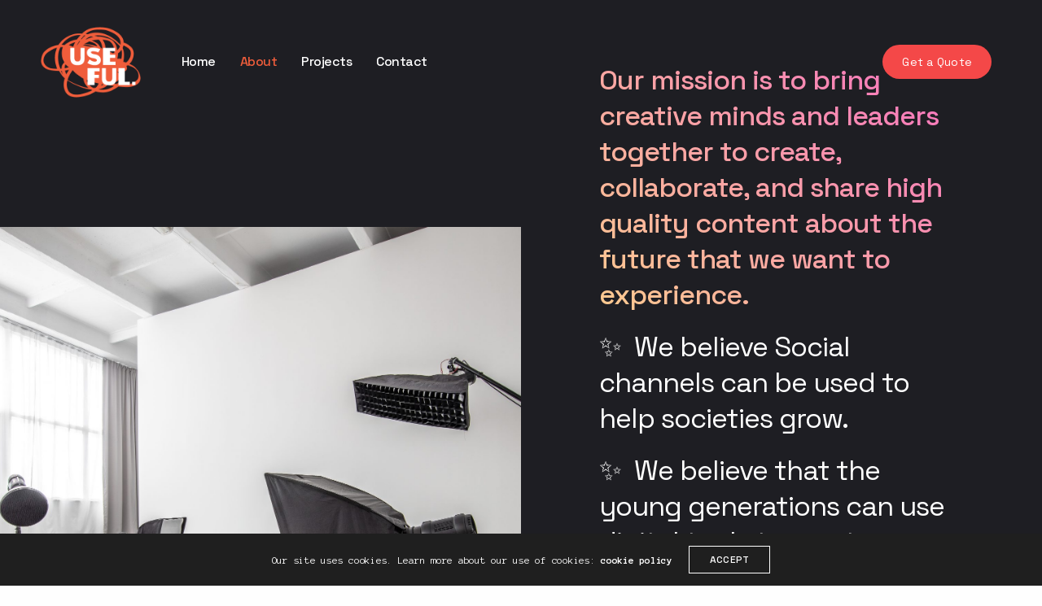

--- FILE ---
content_type: text/html; charset=UTF-8
request_url: https://useful-studio.com/about/
body_size: 12655
content:
<!doctype html>
<html lang="en-US" class=" custom-scrollbar-off">
<head>
	<meta charset="UTF-8" />
	<meta name="viewport" content="width=device-width, initial-scale=1, maximum-scale=1, viewport-fit=cover">
	<link rel="profile" href="http://gmpg.org/xfn/11">
	<link rel="pingback" href="https://useful-studio.com/xmlrpc.php">
	<title>About &#8211; Useful.</title>
<meta name='robots' content='max-image-preview:large' />
<link rel='dns-prefetch' href='//fonts.googleapis.com' />
<link rel="alternate" type="application/rss+xml" title="Useful. &raquo; Feed" href="https://useful-studio.com/feed/" />
<link rel="alternate" type="application/rss+xml" title="Useful. &raquo; Comments Feed" href="https://useful-studio.com/comments/feed/" />
<link rel="preconnect" href="//fonts.gstatic.com/" crossorigin><link rel="alternate" title="oEmbed (JSON)" type="application/json+oembed" href="https://useful-studio.com/wp-json/oembed/1.0/embed?url=https%3A%2F%2Fuseful-studio.com%2Fabout%2F" />
<link rel="alternate" title="oEmbed (XML)" type="text/xml+oembed" href="https://useful-studio.com/wp-json/oembed/1.0/embed?url=https%3A%2F%2Fuseful-studio.com%2Fabout%2F&#038;format=xml" />
<style id='wp-img-auto-sizes-contain-inline-css' type='text/css'>
img:is([sizes=auto i],[sizes^="auto," i]){contain-intrinsic-size:3000px 1500px}
/*# sourceURL=wp-img-auto-sizes-contain-inline-css */
</style>
<style id='wp-emoji-styles-inline-css' type='text/css'>

	img.wp-smiley, img.emoji {
		display: inline !important;
		border: none !important;
		box-shadow: none !important;
		height: 1em !important;
		width: 1em !important;
		margin: 0 0.07em !important;
		vertical-align: -0.1em !important;
		background: none !important;
		padding: 0 !important;
	}
/*# sourceURL=wp-emoji-styles-inline-css */
</style>
<style id='wp-block-library-inline-css' type='text/css'>
:root{--wp-block-synced-color:#7a00df;--wp-block-synced-color--rgb:122,0,223;--wp-bound-block-color:var(--wp-block-synced-color);--wp-editor-canvas-background:#ddd;--wp-admin-theme-color:#007cba;--wp-admin-theme-color--rgb:0,124,186;--wp-admin-theme-color-darker-10:#006ba1;--wp-admin-theme-color-darker-10--rgb:0,107,160.5;--wp-admin-theme-color-darker-20:#005a87;--wp-admin-theme-color-darker-20--rgb:0,90,135;--wp-admin-border-width-focus:2px}@media (min-resolution:192dpi){:root{--wp-admin-border-width-focus:1.5px}}.wp-element-button{cursor:pointer}:root .has-very-light-gray-background-color{background-color:#eee}:root .has-very-dark-gray-background-color{background-color:#313131}:root .has-very-light-gray-color{color:#eee}:root .has-very-dark-gray-color{color:#313131}:root .has-vivid-green-cyan-to-vivid-cyan-blue-gradient-background{background:linear-gradient(135deg,#00d084,#0693e3)}:root .has-purple-crush-gradient-background{background:linear-gradient(135deg,#34e2e4,#4721fb 50%,#ab1dfe)}:root .has-hazy-dawn-gradient-background{background:linear-gradient(135deg,#faaca8,#dad0ec)}:root .has-subdued-olive-gradient-background{background:linear-gradient(135deg,#fafae1,#67a671)}:root .has-atomic-cream-gradient-background{background:linear-gradient(135deg,#fdd79a,#004a59)}:root .has-nightshade-gradient-background{background:linear-gradient(135deg,#330968,#31cdcf)}:root .has-midnight-gradient-background{background:linear-gradient(135deg,#020381,#2874fc)}:root{--wp--preset--font-size--normal:16px;--wp--preset--font-size--huge:42px}.has-regular-font-size{font-size:1em}.has-larger-font-size{font-size:2.625em}.has-normal-font-size{font-size:var(--wp--preset--font-size--normal)}.has-huge-font-size{font-size:var(--wp--preset--font-size--huge)}.has-text-align-center{text-align:center}.has-text-align-left{text-align:left}.has-text-align-right{text-align:right}.has-fit-text{white-space:nowrap!important}#end-resizable-editor-section{display:none}.aligncenter{clear:both}.items-justified-left{justify-content:flex-start}.items-justified-center{justify-content:center}.items-justified-right{justify-content:flex-end}.items-justified-space-between{justify-content:space-between}.screen-reader-text{border:0;clip-path:inset(50%);height:1px;margin:-1px;overflow:hidden;padding:0;position:absolute;width:1px;word-wrap:normal!important}.screen-reader-text:focus{background-color:#ddd;clip-path:none;color:#444;display:block;font-size:1em;height:auto;left:5px;line-height:normal;padding:15px 23px 14px;text-decoration:none;top:5px;width:auto;z-index:100000}html :where(.has-border-color){border-style:solid}html :where([style*=border-top-color]){border-top-style:solid}html :where([style*=border-right-color]){border-right-style:solid}html :where([style*=border-bottom-color]){border-bottom-style:solid}html :where([style*=border-left-color]){border-left-style:solid}html :where([style*=border-width]){border-style:solid}html :where([style*=border-top-width]){border-top-style:solid}html :where([style*=border-right-width]){border-right-style:solid}html :where([style*=border-bottom-width]){border-bottom-style:solid}html :where([style*=border-left-width]){border-left-style:solid}html :where(img[class*=wp-image-]){height:auto;max-width:100%}:where(figure){margin:0 0 1em}html :where(.is-position-sticky){--wp-admin--admin-bar--position-offset:var(--wp-admin--admin-bar--height,0px)}@media screen and (max-width:600px){html :where(.is-position-sticky){--wp-admin--admin-bar--position-offset:0px}}

/*# sourceURL=wp-block-library-inline-css */
</style><style id='global-styles-inline-css' type='text/css'>
:root{--wp--preset--aspect-ratio--square: 1;--wp--preset--aspect-ratio--4-3: 4/3;--wp--preset--aspect-ratio--3-4: 3/4;--wp--preset--aspect-ratio--3-2: 3/2;--wp--preset--aspect-ratio--2-3: 2/3;--wp--preset--aspect-ratio--16-9: 16/9;--wp--preset--aspect-ratio--9-16: 9/16;--wp--preset--color--black: #000000;--wp--preset--color--cyan-bluish-gray: #abb8c3;--wp--preset--color--white: #ffffff;--wp--preset--color--pale-pink: #f78da7;--wp--preset--color--vivid-red: #cf2e2e;--wp--preset--color--luminous-vivid-orange: #ff6900;--wp--preset--color--luminous-vivid-amber: #fcb900;--wp--preset--color--light-green-cyan: #7bdcb5;--wp--preset--color--vivid-green-cyan: #00d084;--wp--preset--color--pale-cyan-blue: #8ed1fc;--wp--preset--color--vivid-cyan-blue: #0693e3;--wp--preset--color--vivid-purple: #9b51e0;--wp--preset--color--thb-accent: #ef5d3b;--wp--preset--gradient--vivid-cyan-blue-to-vivid-purple: linear-gradient(135deg,rgb(6,147,227) 0%,rgb(155,81,224) 100%);--wp--preset--gradient--light-green-cyan-to-vivid-green-cyan: linear-gradient(135deg,rgb(122,220,180) 0%,rgb(0,208,130) 100%);--wp--preset--gradient--luminous-vivid-amber-to-luminous-vivid-orange: linear-gradient(135deg,rgb(252,185,0) 0%,rgb(255,105,0) 100%);--wp--preset--gradient--luminous-vivid-orange-to-vivid-red: linear-gradient(135deg,rgb(255,105,0) 0%,rgb(207,46,46) 100%);--wp--preset--gradient--very-light-gray-to-cyan-bluish-gray: linear-gradient(135deg,rgb(238,238,238) 0%,rgb(169,184,195) 100%);--wp--preset--gradient--cool-to-warm-spectrum: linear-gradient(135deg,rgb(74,234,220) 0%,rgb(151,120,209) 20%,rgb(207,42,186) 40%,rgb(238,44,130) 60%,rgb(251,105,98) 80%,rgb(254,248,76) 100%);--wp--preset--gradient--blush-light-purple: linear-gradient(135deg,rgb(255,206,236) 0%,rgb(152,150,240) 100%);--wp--preset--gradient--blush-bordeaux: linear-gradient(135deg,rgb(254,205,165) 0%,rgb(254,45,45) 50%,rgb(107,0,62) 100%);--wp--preset--gradient--luminous-dusk: linear-gradient(135deg,rgb(255,203,112) 0%,rgb(199,81,192) 50%,rgb(65,88,208) 100%);--wp--preset--gradient--pale-ocean: linear-gradient(135deg,rgb(255,245,203) 0%,rgb(182,227,212) 50%,rgb(51,167,181) 100%);--wp--preset--gradient--electric-grass: linear-gradient(135deg,rgb(202,248,128) 0%,rgb(113,206,126) 100%);--wp--preset--gradient--midnight: linear-gradient(135deg,rgb(2,3,129) 0%,rgb(40,116,252) 100%);--wp--preset--font-size--small: 13px;--wp--preset--font-size--medium: 20px;--wp--preset--font-size--large: 36px;--wp--preset--font-size--x-large: 42px;--wp--preset--spacing--20: 0.44rem;--wp--preset--spacing--30: 0.67rem;--wp--preset--spacing--40: 1rem;--wp--preset--spacing--50: 1.5rem;--wp--preset--spacing--60: 2.25rem;--wp--preset--spacing--70: 3.38rem;--wp--preset--spacing--80: 5.06rem;--wp--preset--shadow--natural: 6px 6px 9px rgba(0, 0, 0, 0.2);--wp--preset--shadow--deep: 12px 12px 50px rgba(0, 0, 0, 0.4);--wp--preset--shadow--sharp: 6px 6px 0px rgba(0, 0, 0, 0.2);--wp--preset--shadow--outlined: 6px 6px 0px -3px rgb(255, 255, 255), 6px 6px rgb(0, 0, 0);--wp--preset--shadow--crisp: 6px 6px 0px rgb(0, 0, 0);}:where(.is-layout-flex){gap: 0.5em;}:where(.is-layout-grid){gap: 0.5em;}body .is-layout-flex{display: flex;}.is-layout-flex{flex-wrap: wrap;align-items: center;}.is-layout-flex > :is(*, div){margin: 0;}body .is-layout-grid{display: grid;}.is-layout-grid > :is(*, div){margin: 0;}:where(.wp-block-columns.is-layout-flex){gap: 2em;}:where(.wp-block-columns.is-layout-grid){gap: 2em;}:where(.wp-block-post-template.is-layout-flex){gap: 1.25em;}:where(.wp-block-post-template.is-layout-grid){gap: 1.25em;}.has-black-color{color: var(--wp--preset--color--black) !important;}.has-cyan-bluish-gray-color{color: var(--wp--preset--color--cyan-bluish-gray) !important;}.has-white-color{color: var(--wp--preset--color--white) !important;}.has-pale-pink-color{color: var(--wp--preset--color--pale-pink) !important;}.has-vivid-red-color{color: var(--wp--preset--color--vivid-red) !important;}.has-luminous-vivid-orange-color{color: var(--wp--preset--color--luminous-vivid-orange) !important;}.has-luminous-vivid-amber-color{color: var(--wp--preset--color--luminous-vivid-amber) !important;}.has-light-green-cyan-color{color: var(--wp--preset--color--light-green-cyan) !important;}.has-vivid-green-cyan-color{color: var(--wp--preset--color--vivid-green-cyan) !important;}.has-pale-cyan-blue-color{color: var(--wp--preset--color--pale-cyan-blue) !important;}.has-vivid-cyan-blue-color{color: var(--wp--preset--color--vivid-cyan-blue) !important;}.has-vivid-purple-color{color: var(--wp--preset--color--vivid-purple) !important;}.has-black-background-color{background-color: var(--wp--preset--color--black) !important;}.has-cyan-bluish-gray-background-color{background-color: var(--wp--preset--color--cyan-bluish-gray) !important;}.has-white-background-color{background-color: var(--wp--preset--color--white) !important;}.has-pale-pink-background-color{background-color: var(--wp--preset--color--pale-pink) !important;}.has-vivid-red-background-color{background-color: var(--wp--preset--color--vivid-red) !important;}.has-luminous-vivid-orange-background-color{background-color: var(--wp--preset--color--luminous-vivid-orange) !important;}.has-luminous-vivid-amber-background-color{background-color: var(--wp--preset--color--luminous-vivid-amber) !important;}.has-light-green-cyan-background-color{background-color: var(--wp--preset--color--light-green-cyan) !important;}.has-vivid-green-cyan-background-color{background-color: var(--wp--preset--color--vivid-green-cyan) !important;}.has-pale-cyan-blue-background-color{background-color: var(--wp--preset--color--pale-cyan-blue) !important;}.has-vivid-cyan-blue-background-color{background-color: var(--wp--preset--color--vivid-cyan-blue) !important;}.has-vivid-purple-background-color{background-color: var(--wp--preset--color--vivid-purple) !important;}.has-black-border-color{border-color: var(--wp--preset--color--black) !important;}.has-cyan-bluish-gray-border-color{border-color: var(--wp--preset--color--cyan-bluish-gray) !important;}.has-white-border-color{border-color: var(--wp--preset--color--white) !important;}.has-pale-pink-border-color{border-color: var(--wp--preset--color--pale-pink) !important;}.has-vivid-red-border-color{border-color: var(--wp--preset--color--vivid-red) !important;}.has-luminous-vivid-orange-border-color{border-color: var(--wp--preset--color--luminous-vivid-orange) !important;}.has-luminous-vivid-amber-border-color{border-color: var(--wp--preset--color--luminous-vivid-amber) !important;}.has-light-green-cyan-border-color{border-color: var(--wp--preset--color--light-green-cyan) !important;}.has-vivid-green-cyan-border-color{border-color: var(--wp--preset--color--vivid-green-cyan) !important;}.has-pale-cyan-blue-border-color{border-color: var(--wp--preset--color--pale-cyan-blue) !important;}.has-vivid-cyan-blue-border-color{border-color: var(--wp--preset--color--vivid-cyan-blue) !important;}.has-vivid-purple-border-color{border-color: var(--wp--preset--color--vivid-purple) !important;}.has-vivid-cyan-blue-to-vivid-purple-gradient-background{background: var(--wp--preset--gradient--vivid-cyan-blue-to-vivid-purple) !important;}.has-light-green-cyan-to-vivid-green-cyan-gradient-background{background: var(--wp--preset--gradient--light-green-cyan-to-vivid-green-cyan) !important;}.has-luminous-vivid-amber-to-luminous-vivid-orange-gradient-background{background: var(--wp--preset--gradient--luminous-vivid-amber-to-luminous-vivid-orange) !important;}.has-luminous-vivid-orange-to-vivid-red-gradient-background{background: var(--wp--preset--gradient--luminous-vivid-orange-to-vivid-red) !important;}.has-very-light-gray-to-cyan-bluish-gray-gradient-background{background: var(--wp--preset--gradient--very-light-gray-to-cyan-bluish-gray) !important;}.has-cool-to-warm-spectrum-gradient-background{background: var(--wp--preset--gradient--cool-to-warm-spectrum) !important;}.has-blush-light-purple-gradient-background{background: var(--wp--preset--gradient--blush-light-purple) !important;}.has-blush-bordeaux-gradient-background{background: var(--wp--preset--gradient--blush-bordeaux) !important;}.has-luminous-dusk-gradient-background{background: var(--wp--preset--gradient--luminous-dusk) !important;}.has-pale-ocean-gradient-background{background: var(--wp--preset--gradient--pale-ocean) !important;}.has-electric-grass-gradient-background{background: var(--wp--preset--gradient--electric-grass) !important;}.has-midnight-gradient-background{background: var(--wp--preset--gradient--midnight) !important;}.has-small-font-size{font-size: var(--wp--preset--font-size--small) !important;}.has-medium-font-size{font-size: var(--wp--preset--font-size--medium) !important;}.has-large-font-size{font-size: var(--wp--preset--font-size--large) !important;}.has-x-large-font-size{font-size: var(--wp--preset--font-size--x-large) !important;}
/*# sourceURL=global-styles-inline-css */
</style>

<style id='classic-theme-styles-inline-css' type='text/css'>
/*! This file is auto-generated */
.wp-block-button__link{color:#fff;background-color:#32373c;border-radius:9999px;box-shadow:none;text-decoration:none;padding:calc(.667em + 2px) calc(1.333em + 2px);font-size:1.125em}.wp-block-file__button{background:#32373c;color:#fff;text-decoration:none}
/*# sourceURL=/wp-includes/css/classic-themes.min.css */
</style>
<link rel='stylesheet' id='thb-fa-css' href='https://useful-studio.com/wp-content/themes/werkstatt/assets/css/font-awesome.min.css?ver=4.7.2' media='all' />
<link rel='stylesheet' id='thb-app-css' href='https://useful-studio.com/wp-content/themes/werkstatt/assets/css/app.css?ver=4.7.2' media='all' />
<style id='thb-app-inline-css' type='text/css'>
h1,h2,h3,h4,h5,h6,.post.style9 .post-meta,.primary-font {font-family:Space Grotesk, 'BlinkMacSystemFont', -apple-system, 'Roboto', 'Lucida Sans';}h1,.h1 {font-weight:700;}h2 {font-weight:400;}h3 {font-weight:400;}h4 {}h5 {}h6 {text-transform:none !important;}p {font-size:16px;letter-spacing:-0.02em !important;}.columns.thb-light-column p {color:#fff;}em {}label {}label {}.thb-mobile-menu a {}.thb-mobile-menu .sub-menu li a {}.thb-full-menu li a,.header.style3 .thb-full-menu>li>a {font-weight:500;font-size:16px;letter-spacing:-0.03em !important;}.thb-full-menu .sub-menu li a,.header.style3 .thb-full-menu .sub-menu li a {font-weight:500;font-size:13px;letter-spacing:-0.03em !important;}.thb-full-menu>li>a.social,.header.style3 .thb-full-menu.socials li a.social {}.footer h6,.footer.dark h6 {font-weight:400;font-size:16px;}#footer .widget {}#subfooter {}.subfooter .socials a {}body {font-family:Anonymous Pro, 'BlinkMacSystemFont', -apple-system, 'Roboto', 'Lucida Sans';}input[type="submit"],.button,.btn,.btn-text,.btn[class*="thb-"]{font-family:Space Grotesk, 'BlinkMacSystemFont', -apple-system, 'Roboto', 'Lucida Sans';}#mobile-menu,.header {font-family:Space Grotesk, 'BlinkMacSystemFont', -apple-system, 'Roboto', 'Lucida Sans';}.products .product .thb_title_holder h2 {}.product-detail .product-information h1.product_title {}.product-detail .product-information .woocommerce-product-details__short-description,.product-detail .product-information .woocommerce-product-details__short-description p {}.header .logolink .logoimg {max-height:122.5px;}.header .logolink .logoimg[src$=".svg"] {height:122.5px;}@media screen and (max-width:40.0625em) {.header .logolink .logoimg {max-height:122.5px;}.header .logolink .logoimg[src$=".svg"] {height:122.5px;}}@media only screen and (min-width:64.063em) {#mobile-menu.style1 {width:50%;}}.thb-portfolio #portfolio-724.type-portfolio.style3:hover .portfolio-holder,.thb-portfolio #portfolio-724.type-portfolio:not(.thb-gradient-hover):not(.thb-corner-hover) .portfolio-link,.thb-portfolio #portfolio-724.type-portfolio.thb-corner-hover:hover .portfolio-link,.thb-portfolio #portfolio-724.type-portfolio.style2 .portfolio-holder .portfolio-inner:not(.thb-image-hover),.thb-portfolio .portfolio-724.type-portfolio.carousel_style3.style3_even:hover .portfolio-holder,.thb-portfolio .portfolio-724.type-portfolio.carousel_style3:hover .portfolio-holder {background:rgba(122,149,240,0.95);}.thb-portfolio #portfolio-724.type-portfolio.style6 .portfolio-holder:after {border-color:rgba(122,149,240,0.95);}.thb-portfolio #portfolio-724.type-portfolio .thb-gradient-fill{background-image:-moz-linear-gradient(rgba(0,0,0,0),rgba(122,149,240,0.95));background-image:-webkit-linear-gradient(rgba(0,0,0,0),rgba(122,149,240,0.95));background-image:linear-gradient(rgba(0,0,0,0),rgba(122,149,240,0.95));}.page-id-185 #wrapper div[role="main"] {background-color:#1e1e23 !important;background-image:none !important;}.footer {background-color:#19191c !important;background-image:none !important;}.subfooter {background-color:#19191c !important;background-image:none !important;}a:hover, ol li:before, ol li ol li:before, .thb-full-menu li.menu-item-has-children.sfHover > a, .mm-link-animation-bg-fill .thb-mobile-menu a:hover, .mm-link-animation-bg-fill .thb-mobile-menu li.current_page_item:not(.has-hash), .post .post-title a:hover, .authorpage .author-content .square-icon:hover, ol.commentlist .comment .reply a, input[type="submit"].thb-border-style.accent,.button.thb-border-style.accent,.btn.thb-border-style.accent, input[type="submit"].thb-text-style.accent,.button.thb-text-style.accent,.btn.thb-text-style.accent, .more-link, .pagination .page-numbers.current, .pagination .page-numbers:not(.dots):hover, .thb-portfolio .type-portfolio.style2:hover h2, .thb-list-portfolio:not(.thb-bg-grid-full) .thb-content-side .type-portfolio.active h1, .thb-list-portfolio:not(.thb-bg-grid-full) .thb-content-side .type-portfolio.active h2, .thb-list-portfolio:not(.thb-bg-grid-full) .thb-content-side .type-portfolio.active h3, .thb-list-portfolio:not(.thb-bg-grid-full) .thb-content-side .type-portfolio.active .thb-categories, .thb-list-portfolio:not(.thb-bg-grid-full) .thb-content-side.light-title .type-portfolio.active h1, .thb-list-portfolio:not(.thb-bg-grid-full) .thb-content-side.light-title .type-portfolio.active h2, .thb-list-portfolio:not(.thb-bg-grid-full) .thb-content-side.light-title .type-portfolio.active h3, .thb-list-portfolio:not(.thb-bg-grid-full) .thb-content-side.light-title .type-portfolio.active .thb-categories, .thb-autotype .thb-autotype-entry, .post_nav_link:hover span, .thb-breadcrumb-holder a:hover, .thb-counter, .thb-counter h6, .thb-portfolio-filter.style2 ul li a.active, .thb-portfolio-filter.style2 ul li a:hover, .thb-portfolio-filter.style3 ul li a.active, .thb-portfolio-filter.style3 ul li a:hover, .white-header .thb-full-menu>li.current-menu-item:not(.has-hash)>a, .light-title .header:not(.hover):not(:hover) .thb-full-menu>li.current-menu-item:not(.has-hash)>a, .disable_header_fill-on.light-title .header .thb-full-menu>li.current-menu-item:not(.has-hash)>a, .thb-full-menu li.current-menu-item:not(.has-hash)>a, #wrapper ol li:before, #wrapper ol li ol li:before, header.style3.dark .thb-full-menu>li.current-menu-item:not(.has-hash)>a, .btn.thb-fill-style.accent,.white-header .thb-full-menu>li.current-menu-item:not(.has-hash)>a, .header.style3.dark .thb-full-menu>li.current-menu-item:not(.has-hash)>a, .light-title:not(.midnight_on) .header:not(.hover):not(:hover):not(.style3) .thb-full-menu>li.current-menu-item:not(.has-hash)>a, .disable_header_fill-on.light-title:not(.midnight_on) .header:not(.style3) .thb-full-menu>li.current-menu-item:not(.has-hash)>a, .midnightHeader.light-title .thb-full-menu>li.current-menu-item:not(.has-hash)>a,.has-thb-accent-color,.wp-block-button .wp-block-button__link.has-thb-accent-color,input[type="submit"].thb-border-line-style.accent, .button.thb-border-line-style.accent, .btn.thb-border-line-style.accent {color:#ef5d3b;}.post.style5 .blog-content:after, .post.style6 .post-gallery, .post.style7 .blog-content:after, input[type="submit"]:hover, .button:not(.thb-text-style):not(.thb-border-style):not(.thb-fill-style):not(.thb-solid-border):hover, .btn:not(.thb-text-style):not(.thb-border-style):not(.thb-fill-style):not(.thb-solid-border):not(.thb-border-line-style):hover, .button.wc-forward, .place-order .button, input[type="submit"].accent,.button.accent:not(.thb-text-style):not(.thb-border-style):not(.thb-fill-style),.btn.accent:not(.thb-text-style):not(.thb-border-style):not(.thb-fill-style):not(.thb-solid-border):not(.thb-border-line-style), input[type="submit"].thb-3d-style.accent span,.button.thb-3d-style.accent span,.btn.thb-3d-style.accent span, input[type="submit"].thb-border-style.accent:hover,.button.thb-border-style.accent:hover,.btn.thb-border-style.accent:hover, input[type="submit"].thb-fill-style.accent:before,.button.thb-fill-style.accent:before,.btn.thb-fill-style.accent:before, input[type="submit"].thb-text-style.accent:before, input[type="submit"].thb-text-style.accent:after,input[type="submit"].thb-text-style.accent span:before,input[type="submit"].thb-text-style.accent span:after,.button.thb-text-style.accent:before,.button.thb-text-style.accent:after,.button.thb-text-style.accent span:before,.button.thb-text-style.accent span:after,.btn.thb-text-style.accent:before,.btn.thb-text-style.accent:after,.btn.thb-text-style.accent span:before,.btn.thb-text-style.accent span:after, .pagination .page-numbers.prev:before, .pagination .page-numbers.next:after, .thb_row_pagination li:hover, .thb_row_pagination li.active, .thb_row_pagination li:hover span, .thb_row_pagination li.active span, .swiper-container .swiper-nav.arrow-style1:hover span, .slick-nav:hover span, .slick-dots li.slick-active, .thb-iconbox.type2:hover, .thb_call_to_action, #music_toggle:hover, #music_toggle.on, .woocommerce-MyAccount-navigation ul li:hover a, .woocommerce-MyAccount-navigation ul li.is-active a, .btn.thb-solid-border.accent:hover, .thb-image-slider.thb-image-slider-style4 figcaption, .swiper-nav.style1:hover span, .thb-portfolio-filter.style3 ul li a.active:before, .thb-portfolio-filter.style3 ul li a:hover:before, .thb-client-row.thb-opacity.with-accent .thb-client:hover, .swiper-container .light-pagination+.swiper-nav+.swiper-nav.arrow-style1:hover span, .btn-text.style3 .circle-btn, .thb-page-header .thb-blog-categories li a:after,.has-thb-accent-background-color,.wp-block-button .wp-block-button__link.has-thb-accent-background-color,input[type="submit"].thb-border-line-style.accent:after, .button.thb-border-line-style.accent:after, .btn.thb-border-line-style.accent:after {background-color:#ef5d3b;}.btn.thb-fill-style.accent:after {background-color:#d75435;}.post.style11:hover {background-color:rgba(239,93,59, 0.2);}.thb-team-row .thb-team-member .team-information {background-color:rgba(239,93,59, 0.9);}ol li:before, ol li ol li:before, input[type="text"]:focus, input[type="password"]:focus,input[type="date"]:focus,input[type="datetime"]:focus,input[type="email"]:focus,input[type="number"]:focus,input[type="search"]:focus,input[type="tel"]:focus,input[type="time"]:focus,input[type="url"]:focus,textarea:focus, input[type="submit"].thb-border-style.accent,.button.thb-border-style.accent,.btn.thb-border-style.accent, input[type="submit"].thb-fill-style.accent,.button.thb-fill-style.accent, input[type="submit"].thb-text-style.accent span,.button.thb-text-style.accent span,.btn.thb-text-style.accent span, .thb-portfolio .type-portfolio.thb-border-hover .portfolio-link:before, .swiper-container .swiper-nav.arrow-style1:hover span, .slick-nav:hover span, .thb-team-row .thb-team-member.thb-add-new > a:hover, .thb-iconbox.type2:hover, .woocommerce-MyAccount-navigation ul li:hover a, .woocommerce-MyAccount-navigation ul li.is-active a, .btn.thb-solid-border.accent:hover, .swiper-nav.style1:hover span, .light-arrow .slick-nav:hover span, .post.style1.style8:hover, .thb-portfolio .type-portfolio.style6 .portfolio-holder:after, #wrapper ol li:before, #wrapper ol li ol li:before, .btn.thb-fill-style.accent, input[type="submit"].thb-border-line-style.accent, .button.thb-border-line-style.accent, .btn.thb-border-line-style.accent {border-color:#ef5d3b;}.thb-image-slider.thb-image-slider-style4 figcaption:after {border-top-color:#ef5d3b;}.thb-iconbox.type3:after {box-shadow:inset 0 -75px 60px -35px #ef5d3b;}.woocommerce-MyAccount-navigation ul li:hover+li a, .woocommerce-MyAccount-navigation ul li.is-active+li a {border-top-color:#ef5d3b;}.thb-preloader .thb-preloader-icon-hexagon .preloader-path,.thb-preloader .thb-preloader-icon-circle .path,.thb-team-row .thb-team-member.thb-add-new > a:hover svg path,.thb-iconbox.type3 svg path, .thb-iconbox.type3 svg circle, .thb-iconbox.type3 svg rect, .thb-iconbox.type3 svg ellipse,.thb-counter figure svg path, .thb-counter figure svg circle, .thb-counter figure svg rect, .thb-counter figure svg ellipse {stroke:#ef5d3b;}.thb-list-portfolio:not(.thb-bg-grid-full) .thb-content-side .type-portfolio.active .next svg, .thb-list-portfolio:not(.thb-bg-grid-full) .thb-content-side.light-title .type-portfolio.active .next svg, .btn-text.style4 .arrow svg:first-child {fill:#ef5d3b;}.thb-show-all .items ul li:hover figure {box-shadow:0 0 0 3px #ef5d3b inset;}.footer.dark .widget,.footer .widget {color:#ffffff;}.footer.dark .widget p,.footer .widget p{color:inherit;}.footer .widget a { color:#ffffff !important; }.footer .widget a:hover { color:#ef5d3b !important; }.footer.dark .widget a { color:#ffffff !important; }.footer.dark .widget a:hover { color:#ef5d3b !important; }.row,.row.max_width {max-width:1380px;}#footer {padding-top:0px;;}#footer {position:relative;z-index:40;}body.blog #footer {margin-top:120px;}.thb-iconbox-row {position:relative;z-index:40;}@media only screen and (min-width:1068px) {.extra-large-h1 h1 {font-size:72px;}.extra-large-h2 h2 {font-size:60px;}.large-h2 h2 {font-size:40px;}.row.negative-margin-row {margin-top:-250px;}}.thb-iconbox {margin-bottom:0px;}.btn-text.style4 {letter-spacing:-0.02em;font-size:16px;font-weight:500;}.thb-portfolio .type-portfolio .thb-categories {font-size:14px;text-transform:none;}.thb-portfolio .type-portfolio.style1 h2 {font-size:30px;font-weight:500;}.large-h2 h2 {font-size:40px;font-weight:500;}.btn {letter-spacing:-0.03em;height:52px;font-size:14px;font-weight:600;}.thb-slidetype-entry,.thb-gradienttype h2 {font-weight:500;}.post .post-title a {font-weight:500;}.post .post-meta {font-size:13px;letter-spacing:-0.02em;text-transform:none;font-weight:400;}
/*# sourceURL=thb-app-inline-css */
</style>
<link rel='stylesheet' id='thb-style-css' href='https://useful-studio.com/wp-content/themes/werkstatt/style.css?ver=4.7.2' media='all' />
<link rel='stylesheet' id='thb-google-fonts-css' href='https://fonts.googleapis.com/css?family=Space+Grotesk%3A300%2C400%2C500%2C600%2C700%7CAnonymous+Pro%3A400%2C400i%2C700%2C700i&#038;subset=latin&#038;display=swap&#038;ver=4.7.2' media='all' />
<link rel='stylesheet' id='js_composer_front-css' href='https://useful-studio.com/wp-content/plugins/js_composer/assets/css/js_composer.min.css?ver=6.6.0' media='all' />
<script type="text/javascript" src="https://useful-studio.com/wp-includes/js/jquery/jquery.min.js?ver=3.7.1" id="jquery-core-js"></script>
<script type="text/javascript" src="https://useful-studio.com/wp-includes/js/jquery/jquery-migrate.min.js?ver=3.4.1" id="jquery-migrate-js"></script>
<link rel="https://api.w.org/" href="https://useful-studio.com/wp-json/" /><link rel="alternate" title="JSON" type="application/json" href="https://useful-studio.com/wp-json/wp/v2/pages/185" /><link rel="EditURI" type="application/rsd+xml" title="RSD" href="https://useful-studio.com/xmlrpc.php?rsd" />
<meta name="generator" content="WordPress 6.9" />
<link rel="canonical" href="https://useful-studio.com/about/" />
<link rel='shortlink' href='https://useful-studio.com/?p=185' />
<meta name="generator" content="Powered by WPBakery Page Builder - drag and drop page builder for WordPress."/>
<style type="text/css">
body.custom-background #wrapper div[role="main"] { background-color: #ffffff; }
</style>
	<link rel="icon" href="https://useful-studio.com/wp-content/uploads/2021/04/Useful-logo-site-Orange-White-150x150.png" sizes="32x32" />
<link rel="icon" href="https://useful-studio.com/wp-content/uploads/2021/04/Useful-logo-site-Orange-White.png" sizes="192x192" />
<link rel="apple-touch-icon" href="https://useful-studio.com/wp-content/uploads/2021/04/Useful-logo-site-Orange-White.png" />
<meta name="msapplication-TileImage" content="https://useful-studio.com/wp-content/uploads/2021/04/Useful-logo-site-Orange-White.png" />
<style type="text/css" data-type="vc_custom-css">input[type="submit"], .button, .btn {
    background: #f44848;
}</style><style type="text/css" data-type="vc_shortcodes-custom-css">.vc_custom_1624707859910{background-image: url(https://useful-studio.com/wp-content/uploads/2021/06/photographic-studio-space-PK7MSH4-scaled.jpg?id=850) !important;background-position: center !important;background-repeat: no-repeat !important;background-size: cover !important;}.vc_custom_1610723547510{padding-top: 12% !important;padding-right: 15% !important;padding-bottom: 19% !important;padding-left: 15% !important;}.vc_custom_1624782855782{padding-right: 5% !important;}.vc_custom_1617735090498{padding-right: 5% !important;}.vc_custom_1617735090498{padding-right: 5% !important;}</style><noscript><style> .wpb_animate_when_almost_visible { opacity: 1; }</style></noscript></head>
<body class="wp-singular page-template-default page page-id-185 wp-theme-werkstatt midnight_off header-lateral-off thb-snap-rows-off thb-dropdown-color-dark scroll-spy-off thb-nav-menu-widget-columns-1 thb-header-fixed-on thb-header-fill-off thb_row_pagination_off lightbox-theme-dark right-click-off row_pagination_position-left light-title disable_header_fill-on disable-row-offset-off mm-link-animation-link-fill footer-shadow-none thb-borders-off overflow-off portfolio_title_animation-on product_style1_color-dark thb-single-product-ajax-on wpb-js-composer js-comp-ver-6.6.0 vc_responsive">
<div id="wrapper" class="thb-page-transition-on">
	<!-- Start Content Click Capture -->
<div class="click-capture"></div>
<!-- End Content Click Capture -->
<!-- Start Mobile Menu -->
<nav id="mobile-menu" class="dark style1" data-behaviour="thb-default" data-animation="style1">
	<a href="#" class="thb-close" title="Close"><svg xmlns="http://www.w3.org/2000/svg" viewBox="0 0 64 64" enable-background="new 0 0 64 64"><g fill="none" stroke="#000" stroke-width="2" stroke-miterlimit="10"><path d="m18.947 17.15l26.1 25.903"/><path d="m19.05 43.15l25.902-26.1"/></g></svg></a>
			<div class="custom_scroll" id="menu-scroll">
		<div>
			<div class="mobile-menu-container">
			<div class="mobile-menu-top">
								<ul id="menu-navigation" class="thb-mobile-menu"><li id="menu-item-31" class=" menu-item menu-item-type-post_type menu-item-object-page menu-item-home menu-item-31"><div class="link_container"><div class="link_inner"><a href="https://useful-studio.com/" data-content="Home" data-menubg=""><span class="nav-link-mask"><span class="nav-link-mask-text">Home</span></span></a></div></div></li>
<li id="menu-item-186" class=" menu-item menu-item-type-post_type menu-item-object-page current-menu-item page_item page-item-185 current_page_item menu-item-186"><div class="link_container"><div class="link_inner"><a href="https://useful-studio.com/about/" data-content="About" data-menubg=""><span class="nav-link-mask"><span class="nav-link-mask-text">About</span></span></a></div></div></li>
<li id="menu-item-675" class=" menu-item menu-item-type-post_type menu-item-object-page menu-item-675"><div class="link_container"><div class="link_inner"><a href="https://useful-studio.com/projects/" data-content="Projects" data-menubg=""><span class="nav-link-mask"><span class="nav-link-mask-text">Projects</span></span></a></div></div></li>
<li id="menu-item-222" class=" menu-item menu-item-type-post_type menu-item-object-page menu-item-222"><div class="link_container"><div class="link_inner"><a href="https://useful-studio.com/contact-us/" data-content="Contact" data-menubg=""><span class="nav-link-mask"><span class="nav-link-mask-text">Contact</span></span></a></div></div></li>
</ul>							</div>
							<div class="mobile-menu-bottom">
					<ul id="menu-secondary" class="thb-secondary-menu row small-up-2"><li id="menu-item-32" class="menu-item menu-item-type-custom menu-item-object-custom menu-item-32 column"><a target="_blank" href="https://www.facebook.com/this.is.useful.studio">Facebook</a></li>
<li id="menu-item-33" class="menu-item menu-item-type-custom menu-item-object-custom menu-item-33 column"><a target="_blank" href="https://www.youtube.com/channel/UC1pRmXFMMoNFUE3OiPdn9FQ">Youtube</a></li>
<li id="menu-item-35" class="menu-item menu-item-type-custom menu-item-object-custom menu-item-35 column"><a target="_blank" href="#">TikTok</a></li>
</ul>										<div class="menu-footer">
						<div>
							<p>© 2021 Werkstatt. All rights reserved. <br />Made by <a href="https://fuelthemes.net">Premium WordPress Themes</a></p>						</div>
					</div>
									</div>
					</div>
		</div>
	</div>
	</nav>
<!-- End Mobile Menu -->
	<!-- Start Header -->
<header class="header style5 menu_style2">
	<div class="row align-middle
	expanded	">
		<div class="small-12 columns regular-header">
			<div class="logo-holder">
				<a href="https://useful-studio.com" class="logolink" title="Useful.">
					<img src="https://useful-studio.com/wp-content/uploads/2021/04/Useful-logo-site-Blue-Purple.png" class="logoimg logo-dark" alt="Useful."/>
					<img src="https://useful-studio.com/wp-content/uploads/2021/04/Useful-logo-site-Orange-White.png" class="logoimg logo-light" alt="Useful."/>
				</a>
			</div>
			<!-- Start Full Menu -->
<nav class="full-menu" id="full-menu">
	<ul id="menu-navigation-1" class="thb-full-menu"><li class="menu-item menu-item-type-post_type menu-item-object-page menu-item-home menu-item-31"><a href="https://useful-studio.com/">Home</a></li>
<li class="menu-item menu-item-type-post_type menu-item-object-page current-menu-item page_item page-item-185 current_page_item menu-item-186"><a href="https://useful-studio.com/about/">About</a></li>
<li class="menu-item menu-item-type-post_type menu-item-object-page menu-item-675"><a href="https://useful-studio.com/projects/">Projects</a></li>
<li class="menu-item menu-item-type-post_type menu-item-object-page menu-item-222"><a href="https://useful-studio.com/contact-us/">Contact</a></li>
</ul>								</nav>
<!-- End Full Menu -->
			<div>
							<a href="https://useful-studio.com/contact-us/" class="button thb-header-button regular black thb-pill-style" target="_blank" title="Get a Quote"><span>Get a Quote</span></a>
																		<a class="mobile-toggle style1">
					<strong>MENU</strong>
				<div>
			<span></span><span></span><span></span>
		</div>
	</a>
				</div>
		</div>
			</div>
</header>
<!-- End Header -->
	<div role="main">
		<div class=" post-185 page type-page status-publish hentry">
			<div data-midnight="dark-title" class="row wpb_row row-fluid no-row-padding full-width-row no-column-padding row-o-full-height row-o-columns-middle row-o-content-middle row-flex"><div class="full-height wpb_column columns animation fade-in medium-6 thb-dark-column has-fill small-12"><div class="vc_column-inner   vc_custom_1624707859910"><div class="wpb_wrapper"></div></div></div><div class="wpb_column columns medium-6 thb-dark-column small-12"><div class="vc_column-inner   vc_custom_1610723547510"><div class="wpb_wrapper">	<div id="thb-gradienttype-6975c415727e6" class="thb-gradienttype extra-large-h3  on-hover-">
		
<h2>Our mission is to bring creative minds and leaders together to create, collaborate, and share high quality content about the future that we want to experience.</h2>
			<style>
						#thb-gradienttype-6975c415727e6 * {
				background:#ffcc90;background:linear-gradient( -135deg,#f670c1,#ffcc90 );	}
				</style>
	</div>

	
	<div class="wpb_text_column wpb_content_element  ">
		<div class="wpb_wrapper">
			<h2><span data-token-index="0" data-reactroot=""><span style="color: #ffffff;">✨  We believe Social channels can be used to help societies grow. </span></span></h2>
<h2><span data-token-index="0" data-reactroot=""><span style="color: #ffffff;">✨  We believe that the young generations can use digital tools to create content for social good.<br />
</span></span></h2>
<h2><span data-token-index="0" data-reactroot=""><span style="color: #ffffff;">For that, we keep an eye on the latest media trends, apps, social networks and features to direct our efforts to generate interactive materials, content projects and programs for a good cause. <span class="pq6dq46d tbxw36s4 knj5qynh kvgmc6g5 ditlmg2l oygrvhab nvdbi5me sf5mxxl7 gl3lb2sf hhz5lgdu"><img decoding="async" class=" lazyload" src="[data-uri]" data-src="https://static.xx.fbcdn.net/images/emoji.php/v9/tbd/1.5/16/1f91d.png" alt="🤝" width="16" height="16" /></span></span></span></h2>

		</div>
	</div>
</div></div></div></div><div data-midnight="dark-title" class="row wpb_row row-fluid"><div class="wpb_column columns medium-4 thb-dark-column small-12"><div class="vc_column-inner   "><div class="wpb_wrapper"><div class="wpb_column columns medium-12 thb-light-column small-12"><div class="vc_column-inner  vc_custom_1624782855782"><div class="wpb_wrapper"><div class="vc_empty_space" id="thb-empty-space-6975c415735b0"  style="height: 64px" ><span class="vc_empty_space_inner"></span></div>
<div class="vc_empty_space" id="thb-empty-space-6975c41573634"  style="height: 64px" ><span class="vc_empty_space_inner"></span></div>

	<div class="wpb_text_column wpb_content_element  ">
		<div class="wpb_wrapper">
			<h3 class="LC20lb DKV0Md">⚡ <strong>Video &amp; Audio production</strong></h3>
<p>We have the right team for your social media videos. We offer full production and post-production services: interviewing, filmmaking, lighting, video editing, 2D motion graphics, animation, 4K, visual effects, live streaming, and color correction.</p>
<p>With a fully equipped audio post-production studio, we can provide audio editing, VO, and sound design for podcasts, documentaries and series.</p>

		</div>
	</div>
</div></div></div></div></div></div><div class="wpb_column columns medium-4 thb-dark-column small-12"><div class="vc_column-inner   "><div class="wpb_wrapper"><div class="wpb_column columns medium-12 thb-light-column small-12"><div class="vc_column-inner  vc_custom_1617735090498"><div class="wpb_wrapper"><div class="vc_empty_space" id="thb-empty-space-6975c41573982"  style="height: 64px" ><span class="vc_empty_space_inner"></span></div>
<div class="vc_empty_space" id="thb-empty-space-6975c415739f5"  style="height: 64px" ><span class="vc_empty_space_inner"></span></div>

	<div class="wpb_text_column wpb_content_element  ">
		<div class="wpb_wrapper">
			<h3 class="LC20lb DKV0Md">⚡ <strong>AR filters</strong></h3>
<p>We can make your own AR filters. Creating unique filters might be the right choice for your next projects because is an effective way to engage with future generations.</p>
<ul>
<li>Custom AR filters are still a new thing, and not every brand is using them to show their support for social causes. So, this is your opportunity to stand out.</li>
<li>You can incorporate your brand’s logo or KV campaign into an AR filter and published it on your Instagram, Snapchat, Facebook or even on your video calling program to get new followers who can support your causes.</li>
</ul>

		</div>
	</div>
</div></div></div></div></div></div><div class="wpb_column columns medium-4 thb-dark-column small-12"><div class="vc_column-inner   "><div class="wpb_wrapper"><div class="wpb_column columns medium-12 thb-light-column small-12"><div class="vc_column-inner  vc_custom_1617735090498"><div class="wpb_wrapper"><div class="vc_empty_space" id="thb-empty-space-6975c41573d39"  style="height: 64px" ><span class="vc_empty_space_inner"></span></div>
<div class="vc_empty_space" id="thb-empty-space-6975c41573db0"  style="height: 64px" ><span class="vc_empty_space_inner"></span></div>

	<div class="wpb_text_column wpb_content_element  ">
		<div class="wpb_wrapper">
			<h3 class="LC20lb DKV0Md">⚡ <strong>Graphic design &amp; TikTok</strong></h3>
<p>Our team has a wealth of experience creating media visuals that “tweet” your social causes right. An awesome visual can make your content look more trustworthy and that is very important for your social business or project to increase its audience.</p>
<p>TikTok is definitely the new kid on the block in the social media world now. We can provide interactive scripts, challenges for social good, social reels, and drone footage that will encourage young people to join and share their views about your project or idea.</p>

		</div>
	</div>
</div></div></div></div></div></div></div><div data-midnight="dark-title" class="row wpb_row row-fluid"><div class="wpb_column columns medium-12 thb-dark-column small-12"><div class="vc_column-inner   "><div class="wpb_wrapper"></div></div></div></div><div data-midnight="dark-title" class="row wpb_row row-fluid"><div class="wpb_column columns medium-12 thb-dark-column small-12"><div class="vc_column-inner   "><div class="wpb_wrapper"><div class="vc_empty_space" id="thb-empty-space-6975c41574434"  style="height: 232px" ><span class="vc_empty_space_inner"></span></div>
</div></div></div></div>
		</div>
					</div><!-- End role["main"] -->
		<!-- Start Footer -->
	<footer id="footer" class="footer  dark ">
		<div data-midnight="dark-title" class="row wpb_row row-fluid vc_custom_1610614901918"><div class="wpb_column columns animation bottom-to-top-3d medium-12 thb-dark-column small-12"><div class="vc_column-inner   "><div class="wpb_wrapper"><div class="row wpb_row vc_inner row-fluid medium-shadow max_width vc_custom_1610640942410 row-has-fill row-o-content-middle row-flex" style="border-radius:6px 6px 60px 6px"><div class="text-center wpb_column columns medium-3 thb-dark-column small-12"><div class="vc_column-inner  "><div class="wpb_wrapper">	<div class="thb_cascading_images">
		
	<figure class="cascading_image">
		<div class="cascading_inner ">
			<img decoding="async" src="[data-uri]" data-src="https://useful-studio.com/wp-content/uploads/2021/01/empty.png" alt="" style="transform: translateX(0%) translateY(0%); border-radius: px; max-width: 100%;" width="100" class="  lazyload"/>
		</div>
	</figure>
	
	<figure class="cascading_image">
		<div class="cascading_inner animation scale">
			<img decoding="async" src="[data-uri]" data-src="https://useful-studio.com/wp-content/uploads/2021/01/footer-top-content.png" alt="" style="transform: translateX(-25%) translateY(-10%); border-radius: px; max-width: none;" width="736" class=" retina_size lazyload"/>
		</div>
	</figure>
		</div>
	</div></div></div><div class="small-text-center medium-text-left wpb_column columns medium-6 thb-dark-column small-12"><div class="vc_column-inner  "><div class="wpb_wrapper"><div class="vc_empty_space" id="thb-empty-space-6975c41576621"  style="height: 20px" ><span class="vc_empty_space_inner"></span></div>
	<div id="thb-slidetype-6975c41576664" class="thb-slidetype " data-style="style1">
		
<h3><span class="thb-slidetype-entry"><span class="lines">Ready to take your idea to the next level?</span></span></h3>
				<style>
			#thb-slidetype-6975c41576664 .thb-slidetype-entry {
				color: #ffffff;
			}
		</style>
			</div>

	</div></div></div><div class="small-text-center medium-text-right wpb_column columns medium-3 thb-dark-column small-12"><div class="vc_column-inner  vc_custom_1610614929033"><div class="wpb_wrapper">	<a class="btn thb-pill-style  accent animation scale  large" href="https://useful-studio.com/contact-us/" target="_blank" role="button" title="Contact us!"><span>Contact us!</span></a>

	</div></div></div></div></div></div></div></div>
<style>.vc_custom_1610614901918{margin-bottom: 100px !important;}.vc_custom_1610640942410{margin-top: -100px !important;padding-top: 30px !important;padding-right: 30px !important;padding-bottom: 30px !important;padding-left: 30px !important;background: #382abe url(https://werkstatt.fuelthemes.net/werkstatt-bold/wp-content/uploads/sites/38/2021/01/footer-top-content-bg.jpg?id=653) !important;background-position: center !important;background-repeat: no-repeat !important;background-size: cover !important;}.vc_custom_1610614929033{padding-top: 30px !important;padding-right: 30px !important;padding-bottom: 30px !important;padding-left: 30px !important;}</style>		<div class="row">
										<div class="small-12 medium-6 large-3 columns">
									</div>
				<div class="small-12 medium-6 large-3 columns">
									</div>
				<div class="small-12 medium-6 large-3 columns">
									</div>
				<div class="small-12 medium-6 large-3 columns">
									</div>
					</div>
	</footer>
	<!-- End Footer -->
				</div> <!-- End #wrapper -->

		<a href="#" title="Scroll To Top" id="scroll_to_top">
			<svg xmlns="http://www.w3.org/2000/svg" version="1.1" x="0" y="0" width="10" height="17" viewBox="0 0 10 17" enable-background="new 0 0 10 17" xml:space="preserve"><path fill-rule="evenodd" clip-rule="evenodd" d="M9.2 4.2L5.7 0.7C5.5 0.5 5.3 0.4 5 0.4c-0.3 0-0.5 0.1-0.7 0.3L0.8 4.2c-0.4 0.4-0.4 1 0 1.4 0.4 0.4 1 0.4 1.4 0L4 3.8v11.9c0 0.6 0.4 1 1 1 0.6 0 1-0.4 1-1V3.8l1.8 1.8c0.4 0.4 1 0.4 1.4 0S9.6 4.6 9.2 4.2z"/></svg>		</a>
		<script type="speculationrules">
{"prefetch":[{"source":"document","where":{"and":[{"href_matches":"/*"},{"not":{"href_matches":["/wp-*.php","/wp-admin/*","/wp-content/uploads/*","/wp-content/*","/wp-content/plugins/*","/wp-content/themes/werkstatt/*","/*\\?(.+)"]}},{"not":{"selector_matches":"a[rel~=\"nofollow\"]"}},{"not":{"selector_matches":".no-prefetch, .no-prefetch a"}}]},"eagerness":"conservative"}]}
</script>
<aside class="thb-cookie-bar">
	<div class="thb-cookie-text">
	<p>Our site uses cookies. Learn more about our use of cookies: <a href="#">cookie policy</a></p>	</div>
	<a class="button white thb-border-style small">ACCEPT</a>
</aside>
	<script type="text/html" id="wpb-modifications"></script><script type="text/javascript" src="https://useful-studio.com/wp-content/themes/werkstatt/assets/js/vendor.min.js?ver=4.7.2" id="thb-vendor-js"></script>
<script type="text/javascript" src="https://useful-studio.com/wp-includes/js/underscore.min.js?ver=1.13.7" id="underscore-js"></script>
<script type="text/javascript" id="thb-app-js-extra">
/* <![CDATA[ */
var themeajax = {"url":"https://useful-studio.com/wp-admin/admin-ajax.php","l10n":{"of":"%curr% of %total%","loading":"Loading ...","lightbox_loading":"Loading...","nomore":"No More Posts","nomore_products":"All Products Loaded","loadmore":"Load More","added":"Added To Cart","added_svg":"\u003Csvg xmlns=\"http://www.w3.org/2000/svg\" viewBox=\"0 0 64 64\" enable-background=\"new 0 0 64 64\"\u003E\u003Cpath fill=\"none\" stroke=\"#000\" stroke-width=\"2\" stroke-linejoin=\"bevel\" stroke-miterlimit=\"10\" d=\"m13 33l12 12 24-24\"/\u003E\u003C/svg\u003E","prev_arrow_key":"Previous (Left arrow key)","next_arrow_key":"Next (Right arrow key)","lightbox_close":"Close (Esc)","adding_to_cart":"Adding to Cart"},"svg":{"prev_arrow":"\u003Csvg xmlns=\"http://www.w3.org/2000/svg\" xmlns:xlink=\"http://www.w3.org/1999/xlink\" x=\"0px\" y=\"0px\"\r\n\t width=\"30px\" height=\"18px\" viewBox=\"0 0 30 18\" enable-background=\"new 0 0 30 18\" xml:space=\"preserve\"\u003E\r\n\u003Cpath class=\"handle\" d=\"M2.511,9.007l7.185-7.221c0.407-0.409,0.407-1.071,0-1.48s-1.068-0.409-1.476,0L0.306,8.259\r\n\tc-0.408,0.41-0.408,1.072,0,1.481l7.914,7.952c0.407,0.408,1.068,0.408,1.476,0s0.407-1.07,0-1.479L2.511,9.007z\"/\u003E\r\n\u003Cpath class=\"bar\" fill-rule=\"evenodd\" clip-rule=\"evenodd\" d=\"M30,9c0,0.553-0.447,1-1,1H1c-0.551,0-1-0.447-1-1c0-0.552,0.449-1,1-1h28.002\r\n\tC29.554,8,30,8.448,30,9z\"/\u003E\r\n\u003C/svg\u003E\r\n"},"settings":{"current_url":"https://useful-studio.com/about/","portfolio_title_animation":"on","page_transition":"on","page_transition_style":"thb-fade","page_transition_in_speed":"1000","page_transition_out_speed":"500","shop_product_listing_pagination":"style1","right_click":"off","mobile_menu_speed":"0.5"},"sounds":{"music_sound":"off","music_sound_toggle_home":"on","music_sound_file":false,"menu_item_hover_sound":"on","menu_item_hover_sound_file":"https://useful-studio.com/wp-content/themes/werkstatt/assets/sounds/hover.mp3","menu_open_sound":"on","menu_open_sound_file":"https://useful-studio.com/wp-content/themes/werkstatt/assets/sounds/open.mp3","menu_close_sound":"on","menu_close_sound_file":"https://useful-studio.com/wp-content/themes/werkstatt/assets/sounds/close.mp3","click_sound":"on","click_sound_file":"https://useful-studio.com/wp-content/themes/werkstatt/assets/sounds/click.mp3"}};
//# sourceURL=thb-app-js-extra
/* ]]> */
</script>
<script type="text/javascript" src="https://useful-studio.com/wp-content/themes/werkstatt/assets/js/app.min.js?ver=4.7.2" id="thb-app-js"></script>
<script type="text/javascript" src="https://useful-studio.com/wp-content/plugins/js_composer/assets/js/dist/js_composer_front.min.js?ver=6.6.0" id="wpb_composer_front_js-js"></script>
<script id="wp-emoji-settings" type="application/json">
{"baseUrl":"https://s.w.org/images/core/emoji/17.0.2/72x72/","ext":".png","svgUrl":"https://s.w.org/images/core/emoji/17.0.2/svg/","svgExt":".svg","source":{"concatemoji":"https://useful-studio.com/wp-includes/js/wp-emoji-release.min.js?ver=6.9"}}
</script>
<script type="module">
/* <![CDATA[ */
/*! This file is auto-generated */
const a=JSON.parse(document.getElementById("wp-emoji-settings").textContent),o=(window._wpemojiSettings=a,"wpEmojiSettingsSupports"),s=["flag","emoji"];function i(e){try{var t={supportTests:e,timestamp:(new Date).valueOf()};sessionStorage.setItem(o,JSON.stringify(t))}catch(e){}}function c(e,t,n){e.clearRect(0,0,e.canvas.width,e.canvas.height),e.fillText(t,0,0);t=new Uint32Array(e.getImageData(0,0,e.canvas.width,e.canvas.height).data);e.clearRect(0,0,e.canvas.width,e.canvas.height),e.fillText(n,0,0);const a=new Uint32Array(e.getImageData(0,0,e.canvas.width,e.canvas.height).data);return t.every((e,t)=>e===a[t])}function p(e,t){e.clearRect(0,0,e.canvas.width,e.canvas.height),e.fillText(t,0,0);var n=e.getImageData(16,16,1,1);for(let e=0;e<n.data.length;e++)if(0!==n.data[e])return!1;return!0}function u(e,t,n,a){switch(t){case"flag":return n(e,"\ud83c\udff3\ufe0f\u200d\u26a7\ufe0f","\ud83c\udff3\ufe0f\u200b\u26a7\ufe0f")?!1:!n(e,"\ud83c\udde8\ud83c\uddf6","\ud83c\udde8\u200b\ud83c\uddf6")&&!n(e,"\ud83c\udff4\udb40\udc67\udb40\udc62\udb40\udc65\udb40\udc6e\udb40\udc67\udb40\udc7f","\ud83c\udff4\u200b\udb40\udc67\u200b\udb40\udc62\u200b\udb40\udc65\u200b\udb40\udc6e\u200b\udb40\udc67\u200b\udb40\udc7f");case"emoji":return!a(e,"\ud83e\u1fac8")}return!1}function f(e,t,n,a){let r;const o=(r="undefined"!=typeof WorkerGlobalScope&&self instanceof WorkerGlobalScope?new OffscreenCanvas(300,150):document.createElement("canvas")).getContext("2d",{willReadFrequently:!0}),s=(o.textBaseline="top",o.font="600 32px Arial",{});return e.forEach(e=>{s[e]=t(o,e,n,a)}),s}function r(e){var t=document.createElement("script");t.src=e,t.defer=!0,document.head.appendChild(t)}a.supports={everything:!0,everythingExceptFlag:!0},new Promise(t=>{let n=function(){try{var e=JSON.parse(sessionStorage.getItem(o));if("object"==typeof e&&"number"==typeof e.timestamp&&(new Date).valueOf()<e.timestamp+604800&&"object"==typeof e.supportTests)return e.supportTests}catch(e){}return null}();if(!n){if("undefined"!=typeof Worker&&"undefined"!=typeof OffscreenCanvas&&"undefined"!=typeof URL&&URL.createObjectURL&&"undefined"!=typeof Blob)try{var e="postMessage("+f.toString()+"("+[JSON.stringify(s),u.toString(),c.toString(),p.toString()].join(",")+"));",a=new Blob([e],{type:"text/javascript"});const r=new Worker(URL.createObjectURL(a),{name:"wpTestEmojiSupports"});return void(r.onmessage=e=>{i(n=e.data),r.terminate(),t(n)})}catch(e){}i(n=f(s,u,c,p))}t(n)}).then(e=>{for(const n in e)a.supports[n]=e[n],a.supports.everything=a.supports.everything&&a.supports[n],"flag"!==n&&(a.supports.everythingExceptFlag=a.supports.everythingExceptFlag&&a.supports[n]);var t;a.supports.everythingExceptFlag=a.supports.everythingExceptFlag&&!a.supports.flag,a.supports.everything||((t=a.source||{}).concatemoji?r(t.concatemoji):t.wpemoji&&t.twemoji&&(r(t.twemoji),r(t.wpemoji)))});
//# sourceURL=https://useful-studio.com/wp-includes/js/wp-emoji-loader.min.js
/* ]]> */
</script>
	<aside id="searchpopup" class="light">
		<a href="#" class="thb-search-close"><svg xmlns="http://www.w3.org/2000/svg" viewBox="0 0 64 64" enable-background="new 0 0 64 64"><g fill="none" stroke="#000" stroke-width="2" stroke-miterlimit="10"><path d="m18.947 17.15l26.1 25.903"/><path d="m19.05 43.15l25.902-26.1"/></g></svg></a>
		<!-- Start SearchForm -->
<form method="get" class="searchform" role="search" action="https://useful-studio.com/">
	<fieldset>
		<input name="s" type="text" class="s small-12" placeholder="Type here to search">
		<input type="submit" class="btn accent" value="Search" />
	</fieldset>
</form>
<!-- End SearchForm -->
		<div class="cc"></div>
	</aside>
		</body>
</html>
